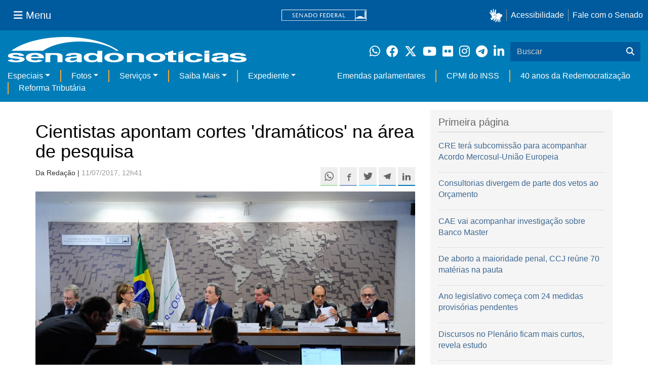

--- FILE ---
content_type: text/html;charset=utf-8
request_url: https://www12.senado.leg.br/noticias/materias/2017/07/11/cientistas-apontam-cortes-dramaticos-na-area-de-pesquisa
body_size: 57054
content:



<!DOCTYPE html>

<html lang="pt-br">

<head>
    
        <link rel="canonical" href="https://www12.senado.leg.br/noticias/materias/2017/07/11/cientistas-apontam-cortes-dramaticos-na-area-de-pesquisa" />
    <meta charset="utf-8">
    <meta http-equiv="X-UA-Compatible" content="IE=edge">
    <meta name="keywords" content="Ministério do Planejamento e Orçamento, Telecomunicações, Fundo de Universalização dos Serviços de Telecomunicações (Fust), Ciência e Tecnologia, PT, Orçamento, Pesquisa científica, Professores, PSD">
    
    <meta property="og:locale" content="pt_BR" />
    <meta property="og:site_name" content="Senado Federal" />
    <!-- HTML5 shim and Respond.js IE8 support of HTML5 elements and media queries -->
    <!--[if lt IE 9]>
      <script src="https://oss.maxcdn.com/libs/html5shiv/3.7.0/html5shiv.js"></script>
      <script src="https://oss.maxcdn.com/libs/respond.js/1.3.0/respond.min.js"></script>
    <![endif]-->

    
    <meta property="og:title" content="Cientistas apontam cortes 'dramáticos' na área de pesquisa"/>
    <meta name="description" property="og:description" content="Membros da comunidade científica brasileira traçaram nesta terça-feira (11) um quadro sombrio da situação da pesquisa científica no Brasil, em audiência pública interativa na Comissão de Ciência, Tecnologia, Inovação, Comunicação e Informática (CCT). O corte orçamentário de 44% no Ministério da Ciência, Tecnologia, Inovações e Comunicações em 2017 gerou &quot;uma situação dramática&quot;, na expressão do secretário-executivo da pasta, Elton Santa Fé Zacarias."/>
    <meta property="og:url" content="https://www12.senado.leg.br/noticias/materias/2017/07/11/cientistas-apontam-cortes-dramaticos-na-area-de-pesquisa"/>
    <meta property="og:type" content="article"/>
    <meta property="article:publisher" content="150311598318037"/>
    <meta property="article:modified_time" content="2018-03-01T15:02:01-03:00"/>
    <meta name="sf_data" property="article:published_time" content="2017-07-11T12:41:55-03:00"/>
    <meta name="twitter:card" content="summary_large_image"/>
    <meta name="twitter:title" content="Cientistas apontam cortes 'dramáticos' na área de pesquisa"/>
    <meta name="twitter:description" content="Membros da comunidade científica brasileira traçaram nesta terça-feira (11) um quadro sombrio da situação da pesquisa científica no Brasil, em audiência pública interativa na Comissão de Ciência, Tecnologia, Inovação, Comunicação e Informática (CCT). O corte orçamentário de 44% no Ministério da Ciência, Tecnologia, Inovações e Comunicações em 2017 gerou &quot;uma situação dramática&quot;, na expressão do secretário-executivo da pasta, Elton Santa Fé Zacarias."/>
    <meta name="sf_indexacao" property="article:tag" content="Ministério do Planejamento e Orçamento"/>
    <meta name="sf_indexacao" property="article:tag" content="Telecomunicações"/>
    <meta name="sf_indexacao" property="article:tag" content="Fundo de Universalização dos Serviços de Telecomunicações (Fust)"/>
    <meta name="sf_indexacao" property="article:tag" content="Ciência e Tecnologia"/>
    <meta name="sf_indexacao" property="article:tag" content="PT"/>
    <meta name="sf_indexacao" property="article:tag" content="Orçamento"/>
    <meta name="sf_indexacao" property="article:tag" content="Pesquisa científica"/>
    <meta name="sf_indexacao" property="article:tag" content="Professores"/>
    <meta name="sf_indexacao" property="article:tag" content="PSD"/>
    <meta property="og:image" content="https://www12.senado.leg.br/noticias/materias/2017/07/11/cientistas-apontam-cortes-dramaticos-na-area-de-pesquisa/20170711_00027pf.jpg"/>
    <meta name="twitter:image" content="https://www12.senado.leg.br/noticias/materias/2017/07/11/cientistas-apontam-cortes-dramaticos-na-area-de-pesquisa/20170711_00027pf.jpg"/>

<meta content="summary" name="twitter:card" />
<meta content="Senado Notícias" property="og:site_name" />
<meta content="Cientistas apontam cortes &amp;#x27;dramáticos&amp;#x27; na área de pesquisa" property="og:title" />
<meta content="website" property="og:type" />
<meta content="" property="og:description" />
<meta content="https://www12.senado.leg.br/noticias/materias/2017/07/11/cientistas-apontam-cortes-dramaticos-na-area-de-pesquisa" property="og:url" />
<meta content="https://www12.senado.leg.br/noticias/logo.png" property="og:image" />
<meta content="image/png" property="og:image:type" />

<title>Cientistas apontam cortes &#x27;dramáticos&#x27; na área de pesquisa &mdash; Senado Notícias</title>

<meta name="viewport" content="width=device-width, initial-scale=1.0">

        
        
        
        <style>
            @media print {
                /* Oculta menus, barras e elementos administrativos */
                #redesSociais, #linha1-colunadireita, #linhaZ, #barra-edicao, #navbarRodape, #menu-comando, #navbarSenado ul,
                .topicos, .alo-senado, .edit-overlay, #portal-personaltools, #portal-globalnav, #edit-zone,
                #portal-toolbar, .sf-wrapper, .contentHistory, #boxRodapeMateria, .ps-list {
                    display: none !important;
                    visibility: hidden !important;
                }

                #materia,
                .conteudo-materia {
                    display: flex !important;
                    flex-direction: column !important;
                }

                /* Box lateral alinhado com imagem e texto */
                #boxLateralMateria {
                    margin-left: 90px !important;
                    margin-right: 90px !important;
                    max-width: 100% !important;
                    page-break-inside: avoid !important;
                    order: 5 !important;
                    margin-top: 15px !important;
                }

                /* Remove classes responsivas que interferem na impressão */
                #boxLateralMateria.col-md-3,
                #boxLateralMateria.hidden-xs,
                #boxLateralMateria.hidden-sm {
                    display: block !important;
                }

                /* Alinha os elementos principais */
                #materia > h1,
                #materia > p,
                #textoMateria {
                    margin-left: auto !important;
                    margin-right: auto !important;
                    padding-left: 15px !important;
                    padding-right: 15px !important;
                    max-width: 900px;
                }

                /* Centralização da imagem do carousel e das captions  */
                .carousel-materia,
                #carrosselFotos {
                    margin-left: auto !important;
                    margin-right: auto !important;
                    max-width: 900px !important;
                    padding-left: 15px !important;
                    padding-right: 15px !important;
                }

                /* Descrição */
                .caption-descricao,
                .ps-current {
                    text-align: justify !important;
                    font-size: 1rem !important;
                    color: #FFF !important;
                    max-width: 900px !important;
                    width: 100% !important;
                    box-sizing: border-box !important;

                    -webkit-print-color-adjust: exact !important; /* Chrome / Safari */
                    print-color-adjust: exact !important;         /* Firefox / Edge */
                }

                /* Créditos */
                .caption-credito,
                .ps-caption {
                    margin-left: auto !important;
                    margin-right: auto !important;
                    max-width: 900px !important;
                    text-align: right !important;
                    font-size: 1rem !important;
                    color: #FFF !important;
                    background: rgb(0 0 0 / 50%) !important;

                }
            }
        </style>
    

    
<script>PORTAL_URL = 'https://www12.senado.leg.br/noticias/noticias';</script>


  

    

    

    <script type="text/javascript" src="https://www12.senado.leg.br/noticias/noticias/++plone++production/++unique++2025-12-18T12:07:18.374416/default.js" data-bundle="production"></script>

    

    

  

  

    

    

    <script type="text/javascript" src="https://www12.senado.leg.br/noticias/noticias/++plone++senado_noticias/++unique++2025-12-30%2010%3A24%3A26/bundles/senado_noticias-bundle.min.js" data-bundle="senado_noticias-js-bundle"></script>

    

    

  

  

    

    

    <script type="text/javascript" src="https://www12.senado.leg.br/noticias/noticias/++plone++senado_datetimepicker/++unique++2025-12-30%2010%3A24%3A22/bundles/datetimepicker.min.js" data-bundle="senado_datetimepicker-js-bundle"></script>

    

    

  

  

    

    

    <script type="text/javascript" src="https://www12.senado.leg.br/noticias/noticias/++plone++senado_widgets/++unique++2025-12-30%2010%3A24%3A26/bundles/senado_widgets.min.js" data-bundle="senado_widgets-js-bundle"></script>

    

    

  

  

    

    

    <script type="text/javascript" src="https://www12.senado.leg.br/noticias/noticias/++plone++static/++unique++2024-05-04%2010%3A02%3A26.370688/formwidget.autocomplete.min.js" data-bundle="formwidget-autocomplete"></script>

    

    

  

  

    

    

    <script type="text/javascript" src="https://www12.senado.leg.br/noticias/noticias/++plone++senado_noticias/++unique++2025-12-30%2010%3A24%3A26/bundles/senado_noticias_essencial-bundle.min.js" data-bundle="senado_noticias_essencial-bundle"></script>

    

    

  

  

    

    

    <script type="text/javascript" src="https://www12.senado.leg.br/noticias/noticias/++plone++senado_formwidget_textocomcontadordecaracteres/++unique++2025-12-30%2010%3A24%3A23/bundles/senado_formwidget_textocomcontadordecaracteres.min.js" data-bundle="senado_formwidget_textocomcontadordecaracteres-js-bundle"></script>

    

    

  


    
        <script type="text/javascript" src="https://www12.senado.leg.br/noticias/++plone++senado_noticias/audiojs/audio.min.js"></script>
        <script type="text/javascript" src="https://www12.senado.leg.br/noticias/++plone++senado_noticias/audiojs/audiojs-doc-ready.js"></script>
    

    <link rel="stylesheet" type="text/css" href="https://cdnjs.cloudflare.com/ajax/libs/font-awesome/4.7.0/css/font-awesome.min.css" />

    
    <link rel="apple-touch-icon" sizes="180x180" href="https://www12.senado.leg.br/noticias/++plone++senado_noticias/favicon/apple-touch-icon.png?v=697oma3x8q"/>
    <link rel="icon" type="image/png" sizes="32x32" href="https://www12.senado.leg.br/noticias/++plone++senado_noticias/favicon/favicon-32x32.png?v=697oma3x8q"/>
    <link rel="icon" type="image/png" sizes="16x16" href="https://www12.senado.leg.br/noticias/++plone++senado_noticias/favicon/favicon-16x16.png?v=697oma3x8q"/>
    <link rel="manifest" href="https://www12.senado.leg.br/noticias/++plone++senado_noticias/favicon/manifest.json?v=697oma3x8q"/>
    <link rel="mask-icon" color="#00305c" href="https://www12.senado.leg.br/noticias/++plone++senado_noticias/favicon/safari-pinned-tab.svg?v=697oma3x8q"/>
    <link rel="shortcut icon" href="https://www12.senado.leg.br/noticias/++plone++senado_noticias/favicon/favicon.ico?v=697oma3x8q"/>
    <meta name="apple-mobile-web-app-title" content="Senado Federal"/>
    <meta name="application-name" content="Senado Federal"/>
    <meta name="msapplication-config" content="https://www12.senado.leg.br/noticias/++plone++senado_noticias/favicon/browserconfig.xml?v=697oma3x8q"/>
    <meta name="theme-color" content="#00305c"/>


    <link rel="search" href="https://www12.senado.leg.br/noticias/busca" title="Buscar neste site" />







<link rel="stylesheet" href="https://www12.senado.leg.br/noticias/noticias/++plone++production/++unique++2025-12-18T12:07:18.374416/default.css" data-bundle="production" /><link rel="stylesheet" href="https://www12.senado.leg.br/noticias/noticias/++plone++static/++unique++2025-11-27%2020%3A39%3A16/plone-glyphicons-compiled.css" data-bundle="plone-glyphicons" /><link rel="stylesheet" href="https://www12.senado.leg.br/noticias/noticias/++plone++senado_datetimepicker/++unique++2025-12-30%2010%3A24%3A22/bundles/datetimepicker.min.css" data-bundle="senado_datetimepicker-css-bundle" /><link rel="stylesheet" href="https://www12.senado.leg.br/noticias/noticias/++plone++senado_widgets/++unique++2025-12-30%2010%3A24%3A26/bundles/senado_widgets.min.css" data-bundle="senado_widgets-css-bundle" /><link rel="stylesheet" href="https://www12.senado.leg.br/noticias/noticias/++plone++static/++unique++2025-11-27%2020%3A39%3A16/plone-fontello-compiled.css" data-bundle="plone-fontello" /><link rel="stylesheet" href="https://www12.senado.leg.br/noticias/noticias/++plone++senado_noticias/++unique++2025-12-30%2010%3A24%3A26/bundles/senado_noticias-css-bundle.min.css" data-bundle="senado_noticias-css-bundle" /><link rel="stylesheet" href="https://www12.senado.leg.br/noticias/noticias/++plone++static/++unique++2024-05-04%2010%3A02%3A26.370688/formwidget.autocomplete.min.css" data-bundle="formwidget-autocomplete" /><link rel="stylesheet" href="https://www12.senado.leg.br/noticias/noticias/++plone++senado_noticias/++unique++2025-12-30%2010%3A24%3A26/bundles/senado_noticias_essencial-bundle.min.css" data-bundle="senado_noticias_essencial-bundle" />


    <meta name="viewport" content="width=device-width, initial-scale=1.0, minimum-scale=1.0" />
    <meta name="description" content="Portal de Notícias do Senado Federal: matérias, entrevistas e informações oficiais sobre a atividade legislativa." />

    
    <script async="async" src="https://www.googletagmanager.com/gtag/js?id=G-CW3ZH25XMK"></script>
    <script>
        window.dataLayer = window.dataLayer || [];
        function gtag(){dataLayer.push(arguments);}
        gtag('js', new Date());
        gtag('config', 'G-19XVN78DZV');
        gtag('config', 'G-CW3ZH25XMK');
    </script>
    
    

    
</head>

<body id="sfcss" data-i18ncatalogurl="https://www12.senado.leg.br/noticias/plonejsi18n" data-view-url="https://www12.senado.leg.br/noticias/materias/2017/07/11/cientistas-apontam-cortes-dramaticos-na-area-de-pesquisa" data-portal-url="https://www12.senado.leg.br/noticias" data-pat-pickadate="{&quot;selectYears&quot;: 200}" data-base-url="https://www12.senado.leg.br/noticias/materias/2017/07/11/cientistas-apontam-cortes-dramaticos-na-area-de-pesquisa" class="frontend icons-on portaltype-noticias-materia section-materias site-noticias-2 subsection-2017 subsection-2017-07 subsection-2017-07-11 template-view thumbs-on userrole-anonymous viewpermission-view">

    
    

    <a id="ancora-irconteudoprincipal" class="sr-only" href="#conteudoPrincipal">Ir para conteúdo principal</a>

    
        
        
    
    

    <div class="sf-wrapper">
        <div class="js-sidebar-mountpoint" data-url="/hpsenado/wssidebar.json"></div>
    </div>
    
<div class="sf-wrapper">
    <nav class="Triad navbar_global">
        <div>
            <button class="btn btn-lg btn-secondary js-sidebar-action" id="jstoggle" type="button" aria-label="Menu Senado">
                <i class="fas fa-bars"></i>
                <span class="u-hideLower title-n"> Menu</span>
            </button>
        </div>
        <div>
            <a class="navbar_global-brand" href="https://www.senado.leg.br" title="Senado Federal">
                <img src="https://www.senado.leg.br/noticias/essencial/images/senado.svg" alt="Title">
            </a>
        </div>
        <div>
            <div class="Rail Rail--fenced u-hideLower">
                <a class="js-vlibras" role="button" title="Acessibilidade">
                    <img src="https://www.senado.leg.br/noticias/essencial/images/hands.svg" width="25px" height="27px" alt="Acessibilidade">
                </a>
                <a class="link link-deep" href="https://www12.senado.leg.br/institucional/responsabilidade-social/acessibilidade">Acessibilidade</a>
                <a class="link link-deep" href="http://www12.senado.gov.br/institucional/falecomosenado">Fale com o Senado</a>
            </div>
            <a class="btn btn-lg btn-secondary u-hideUpper" href="http://www12.senado.gov.br/institucional/falecomosenado" arial-label="Fale com o Senado">
                <i class="fas fa-phone"></i>
                <span class="sr-only">Fale com o Senado</span>
            </a>
        </div>
    </nav>
</div>

    
        
<div class="sf-wrapper">
    <div class="menu-local">
        <div class="pt-2">
            <a class="nav_control-title" href="/noticias" title="Senado Notícias">
                <img class="img-fluid" src="/noticias/++plone++senado_noticias/img/logo_branca.svg" alt="Senado Notícias" height="auto" width="100%">
            </a>
        </div>
        <button class="btn_control-res btn btn-tertiary btn-lg" type="button" data-toggle="collapse.se" data-target="#menu-local__form" aria-controls="menu-local__form" aria-expanded="false" aria-label="Exibe busca">
            <i class="fas fa-search" aria-hidden="true"></i>
            <span class="sr-only">Buscar</span>
        </button>
        <div class="menu-local__social">
            <a class="link link-deep--whatsapp" href="https://www12.senado.leg.br/noticias/whatsapp" target="_blank" title="WhatsApp">
                <i class="fab fa-whatsapp" aria-hidden="true"></i>
                <span class="sr-only">Clique para receber notícias do Senado em seu Whatsapp</span>
            </a>
            <a class="link link-deep--facebook" href="http://www.facebook.com/senadofederal" target="_blank" title="Facebook">
                <i class="fab fa-facebook" aria-hidden="true"></i>
                <span class="sr-only">Facebook do Senado Federal</span>
            </a>
            <a class="link link-deep--twitter" href="https://twitter.com/senadofederal" target="_blank" title="Twitter">
                <i class="fab fa-x-twitter" aria-hidden="true"></i>
                <span class="sr-only">Twitter do Senado Federal</span>
            </a>
            <a class="link link-deep--youtube" href="http://www.youtube.com/user/TVSenadoOficial" target="_blank" title="YouTube">
                <i class="fab fa-youtube" aria-hidden="true"></i>
                <span class="sr-only">Canal Youtube da TV Senado</span>
            </a>
            <a class="link link-deep--flickr" href="http://www.flickr.com/agenciasenado" target="_blank" title="Flickr">
                <i class="fab fa-flickr" aria-hidden="true"></i>
                <span class="sr-only">Flickr da Agência Senado</span>
            </a>
            <a class="link link-deep--instagram" href="http://instagram.com/senadofederal" target="_blank" title="Instagram">
                <i class="fab fa-instagram" aria-hidden="true"></i>
                <span class="sr-only">Instagram do Senado Federal</span>
            </a>
            <a class="link link-deep--telegram" href="https://t.me/SenadoNoTelegram" target="_blank" title="Telegram">
                <i class="fab fa-telegram-plane" aria-hidden="true"></i>
                <span class="sr-only">Senado Federal no Telegram</span>
            </a>
            <a class="link link-deep--linkedin" href="https://www.linkedin.com/company/senadofederal/" target="_blank" title="Linkedin">
                <i class="fab fa-linkedin-in" aria-hidden="true"></i>
                <span class="sr-only">Linkedin do Senado Federal</span>
            </a>
        </div>
        <form class="menu-local__form collapse" id="menu-local__form" action="https://www12.senado.leg.br/noticias/busca">
            <div class="search-wrapper">
                <label for="input-buscar" class="sr-only">Buscar</label>
                <input class="form-control search-out" type="search" placeholder="Buscar" name="SearchableText" id="input-buscar">
                <button class="search-btn" type="submit" aria-label="Buscar">
                    <i class="fas fa-search" aria-hidden="true"></i>
                    <span class="sr-only">Buscar</span>
                </button>
            </div>
        </form>
    </div>
    <nav class="navbar navbar_control navbar-expand-lg navbar--sf">
        <button class="navbar-toggler navbar-toggler--sf" type="button" data-toggle="collapse.se" data-target="#js-navbar-dropdown" aria-controls="js-navbar-dropdown" aria-expanded="false" aria-label="Menu Desta Seção">
            <div class="btn btn-secondary">
                <i class="fas fa-bars"></i>
            </div>
            <div class="ml-2">MENU DESTA SEÇÃO</div>
        </button>
        <div class="collapse navbar-collapse-se" id="js-navbar-dropdown">
            <ul class="navbar-nav navbar-nav--sf">
                <li class="nav-item dropdown"><a class="link link--nav dropdown-toggle" id="js-menu-2" href="#" data-toggle="dropdown.se" aria-haspopup="true" aria-expanded="false">Especiais</a>
                    <div class="dropdown-menu dropdown-menu--sf" aria-labelledby="js-menu-2">
                        <a class="dropdown-item" href="/noticias/infomaterias">Reportagens</a>
                        <a class="dropdown-item" href="/noticias/especiais/arquivo-s">Arquivo S</a>
                        <a class="dropdown-item" href="/noticias/infomaterias/ultimas_webstories">Web Stories</a>
                        <a class="dropdown-item" href="/noticias/ao-vivo">Grandes coberturas</a>
                        <a class="dropdown-item" href="/noticias/acervo-historico">Acervo</a>
                    </div>
                </li>
                <li class="nav-item dropdown"><a class="link link--nav dropdown-toggle" id="js-menu-3" href="#" data-toggle="dropdown.se" aria-haspopup="true" aria-expanded="false">Fotos</a>
                    <div class="dropdown-menu dropdown-menu--sf" aria-labelledby="js-menu-3">
                        <a class="dropdown-item" href="http://www12.senado.leg.br/fotos">Banco de imagens</a>
                        <a class="dropdown-item" href="/noticias/galerias">Galerias</a>
                    </div>
                </li>
                <li class="nav-item dropdown"><a class="link link--nav dropdown-toggle" id="js-menu-4" href="#" data-toggle="dropdown.se" aria-haspopup="true" aria-expanded="false">Serviços</a>
                    <div class="dropdown-menu dropdown-menu--sf" aria-labelledby="js-menu-4">
                        <a class="dropdown-item" href="https://www12.senado.leg.br/multimidia">Senado Multimídia</a>
                        <a class="dropdown-item js-sfn-offer" href="#">Notificações</a>
                        <a class="dropdown-item" href="/noticias/newsletter">Newsletter</a>
                    </div>
                </li>
                <li class="nav-item dropdown"><a class="link link--nav dropdown-toggle" id="js-menu-5" href="#" data-toggle="dropdown.se" aria-haspopup="true" aria-expanded="false">Saiba Mais</a>
                    <div class="dropdown-menu dropdown-menu--sf" aria-labelledby="js-menu-5">
                        <a class="dropdown-item" href="/noticias/glossario-legislativo">Glossário</a>
                        <a class="dropdown-item" href="/noticias/entenda-o-assunto">Entenda o assunto</a>
                        <a class="dropdown-item" href="/manualdecomunicacao">Manual de Comunicação</a>
                        <a class="dropdown-item" href="/noticias/constituicoes">Constituições</a>
                    </div>
                </li>
                <li class="nav-item dropdown"><a class="link link--nav dropdown-toggle" id="js-menu-6" href="#" data-toggle="dropdown.se" aria-haspopup="true" aria-expanded="false">Expediente</a>
                    <div class="dropdown-menu dropdown-menu--sf" aria-labelledby="js-menu-6">
                        <a class="dropdown-item" href="/noticias/quem-somos">Quem somos</a>
                        <a class="dropdown-item" href="/noticias/fale-conosco">Fale com a gente</a>
                        <a class="dropdown-item" href="/noticias/politica-de-uso">Política de uso</a>
                        <a class="dropdown-item" href="/noticias/politica-de-uso-das-redes-sociais">Política de uso para redes sociais</a>
                    </div>
                </li>
                <li class="nav-spacer"></li>
                <li class="nav-item">
                    <a class="link link--nav" href="/noticias/destaques/emendas-parlamentares">Emendas parlamentares</a>
                </li>
                <li class="nav-item">
                    <a class="link link--nav" href="/noticias/destaques/cpmi-do-inss">CPMI do INSS</a>
                </li>
                <li class="nav-item">
                    <a class="link link--nav" href="/noticias/destaques/40-anos-da-redemocratizacao">40 anos da Redemocratização</a>
                </li>
                <li class="nav-item">
                    <a class="link link--nav" href="/noticias/destaques/reforma-tributaria">Reforma Tributária</a>
                </li>
            </ul>
        </div>
    </nav>
</div>

    


    
    
    
        

        
    
    
    

    
    
    
    

    
    <div id="conteudoPrincipal" class="container" role="main">
        <!-- início bannner-->
        
        
        <!-- fim bannner-->
        
  


        <span id="social-tags-body" style="display: none" itemscope itemtype="http://schema.org/WebPage">
  <span itemprop="name">Cientistas apontam cortes &amp;#x27;dramáticos&amp;#x27; na área de pesquisa</span>
  <span itemprop="description"></span>
  <span itemprop="url">https://www12.senado.leg.br/noticias/materias/2017/07/11/cientistas-apontam-cortes-dramaticos-na-area-de-pesquisa</span>
  <span itemprop="image">https://www12.senado.leg.br/noticias/logo.png</span>
</span>



        

        
        <div class="row" id="linha1">

            
                
                    
                        

                        

                        <div class="col-sm-7 col-md-8">
                        
        <div id="materia" >
            <h1>Cientistas apontam cortes 'dramáticos' na área de pesquisa</h1>
            

        <div class="SocialBar SocialBar--right">
            
    <p class="js-socialbar l-fork u-noPrint">
        <a class="btn / ShareIcon ShareIcon--whatsapp" data-action="share/whatsapp/share" href="whatsapp://send?text=Cientistas%20apontam%20cortes%20%27dram%C3%A1ticos%27%20na%20%C3%A1rea%20de%20pesquisa%0A%0Ahttps%3A%2F%2Fwww12.senado.leg.br%2Fnoticias%2Fmaterias%2F2017%2F07%2F11%2Fcientistas-apontam-cortes-dramaticos-na-area-de-pesquisa%3Futm_medium%3Dshare-button%26utm_source%3Dwhatsapp">
            <span class="sr-only">Compartilhe este conteúdo no Whatsapp</span>
        </a>
        <a class="btn / ShareIcon ShareIcon--facebook / js-popup" target="_blank" href="https://facebook.com/sharer.php?u=https%3A%2F%2Fwww12.senado.leg.br%2Fnoticias%2Fmaterias%2F2017%2F07%2F11%2Fcientistas-apontam-cortes-dramaticos-na-area-de-pesquisa%3Futm_medium%3Dshare-button%26utm_source%3Dfacebook">
            <span class="sr-only">Compartilhe este conteúdo no Facebook</span>
        </a>
        <a class="btn / ShareIcon ShareIcon--twitter / js-popup" target="_blank" href="https://twitter.com/share?url=https%3A%2F%2Fwww12.senado.leg.br%2Fnoticias%2Fmaterias%2F2017%2F07%2F11%2Fcientistas-apontam-cortes-dramaticos-na-area-de-pesquisa%3Futm_medium%3Dshare-button%26utm_source%3Dtwitter&amp;text=Cientistas%20apontam%20cortes%20%27dram%C3%A1ticos%27%20na%20%C3%A1rea%20de%20pesquisa">
            <span class="sr-only">Compartilhe este conteúdo no Twitter</span>
        </a>
        <a class="btn / ShareIcon ShareIcon--telegram / js-popup" target="_blank" data-height="550" href="https://telegram.me/share/url?url=https%3A%2F%2Fwww12.senado.leg.br%2Fnoticias%2Fmaterias%2F2017%2F07%2F11%2Fcientistas-apontam-cortes-dramaticos-na-area-de-pesquisa%3Futm_medium%3Dshare-button%26utm_source%3Dtelegram">
            <span class="sr-only">Compartilhe este conteúdo no Telegram</span>
        </a>
        <a class="btn / ShareIcon ShareIcon--linkedin / js-popup" target="_blank" data-height="550" href="https://www.linkedin.com/shareArticle?mini=true&amp;url=https%3A%2F%2Fwww12.senado.leg.br%2Fnoticias%2Fmaterias%2F2017%2F07%2F11%2Fcientistas-apontam-cortes-dramaticos-na-area-de-pesquisa%3Futm_medium%3Dshare-button%26utm_source%3Dlinkedin">
            <span class="sr-only">Compartilhe este conteúdo no Linkedin</span>
        </a>
    </p>

        </div>

        <p>
            <small>
                Da Redação | 
                <span class="text-muted">11/07/2017, 12h41</span>
                
            </small>
        </p>

    
            <div class="clearfix"></div>
            
                <div class="carousel-materia slide" id="carrosselFotos">
                    <ul class="pgwSlideshow list-unstyled">
                        
                            <li>
                                <a></a>
                                
                                <img class="fonteslide img-responsive" src="/noticias/materias/2017/07/11/cientistas-apontam-cortes-dramaticos-na-area-de-pesquisa/20170711_00027pf.jpg/mural/imagem_materia" legenda="" credito="Pedro França/Agência Senado">
                            </li>
                        
                    </ul>
                </div>
            
            <div id="boxLateralMateria" class="col-md-3 hidden-xs hidden-sm u-noPrint" style="padding-left: 0">
                <!-- Placeholder do box lateral -->
            </div>
            <div id="textoMateria">
                <p style="text-align: left; ">Membros da comunidade científica brasileira traçaram nesta terça-feira (11) um quadro sombrio da situação da pesquisa científica no Brasil, em audiência pública interativa na Comissão de Ciência, Tecnologia, Inovação, Comunicação e Informática (CCT). O corte orçamentário de 44% no Ministério da Ciência, Tecnologia, Inovações e Comunicações em 2017 gerou "uma situação dramática", na expressão do secretário-executivo da pasta, Elton Santa Fé Zacarias.</p>
<p style="text-align: left; ">"O ministro [Gilberto] Kassab tem obtido pontualmente alguma compreensão do Ministério do Planejamento", disse Zacarias, citando alguns casos de liberação emergencial de recursos para a ciência. "Mas nunca vi uma situação dessas", reconheceu o secretário-executivo, à frente do ministério em razão de viagem de Kassab a Portugal.</p>
<p style="text-align: left; ">A audiência, convocada por requerimento do senador Jorge Viana (PT-AC), discutiu maneiras de convencer o Congresso a incluir ciência, tecnologia e inovação nas exceções ao teto de gastos previstas na Emenda Constitucional 95, promulgada no ano passado. A partir de 2018, os gastos federais só poderão aumentar de acordo com a inflação. As áreas de educação e saúde ficaram de fora desse limite. "Será que a área de ciência e tecnologia não merece um tratamento diferenciado? Acho que ela tem que ser uma das escolhas do país", disse Viana.</p>
<p style="text-align: left; ">Os participantes da audiência disseram temer que a situação se agrave em 2018, quando serão usados como parâmetro os valores gastos este ano. Para eles, os cortes em pesquisa e desenvolvimento são um erro estratégico. "Ciência, tecnologia, inovação e educação não são gastos", disse Helena Nader, presidente da Sociedade Brasileira para o Progresso da Ciência (SBPC). "São investimentos. Não é que sejam melhores que outras pastas, mas são estratégicas e no longo prazo vão permitir ao país sair da crise."</p>
<p style="text-align: left; ">Segundo Álvaro Toubes Prata, secretário de Desenvolvimento Tecnológico e Inovação do Ministério de Ciência e Tecnologia, o Brasil investe cerca de 1,2% do produto interno bruto (PIB) em ciência e tecnologia, índice considerado baixo para os padrões internacionais. "E certamente com as restrições orçamentárias esse número vai baixar", previu. O presidente da Academia Brasileira de Ciências, Luiz Davidovich, apresentou números que dão uma dimensão do corte. Segundo ele, o orçamento deste ano para ciência e tecnologia (excluindo a área de comunicação) é de aproximadamente R$ 2,5 bilhões, contra R$ 6 bilhões em 2005 e mais de R$ 9 bilhões em 2010, em valores corrigidos pela inflação. "O orçamento atual é quase um quarto do de 2010. Essa é a razão pela qual laboratórios estão fechando em vários estados da federação. O que estou dizendo aqui é quase um grito de alerta."</p>
<p style="text-align: left; ">Davidovich qualificou de "pedalada" o desvio de recursos dos fundos voltados para financiar a pesquisa. O presidente da CCT, senador Otto Alencar (PSD-BA), concordou e lembrou que apresentou projeto de lei (<a class="external-link" href="http://www25.senado.leg.br/web/atividade/materias/-/materia/128943">PLS 125/2017</a>) para impedir que valores do Fundo de Universalização dos Serviços de Telecomunicações (Fust) e do Fundo para o Desenvolvimento Tecnológico das Telecomunicações (FUNTTEL) sejam desviados para a redução do deficit orçamentário federal. "A crise pode mudar em dois, três, oito dias. O que não pode mudar é a política de investimento em ciência e tecnologia", disse Otto.</p>
<p style="text-align: left; ">Fernando Peregrino, presidente do Conselho Nacional das Fundações de Apoio às Instituições de Ensino Superior e Pesquisa Científica e Tecnológica (Confies), deu exemplos de consequências dos cortes, como 300 professores da Universidade Estadual do Norte Fluminense que, segundo ele, estão sem pagamento há quatro meses. "A comunidade científica tem que deixar de ser corporativa. Tem que discutir onde está o dinheiro do país. E nós temos a capacidade intelectual de descobrir isso", afirmou. Peregrino propôs a criação de um grupo de trabalho para "esquadrinhar o Orçamento".</p>
<p style="text-align: left; ">"Essa ideologia da austeridade fiscal é uma loucura completa. Esses ditos economistas dizem que nós temos que cortar mais. O nome disso é ignorância", disse o senador Lindbergh Farias (PT-RJ). Para o colega Waldemir Moka (PMDB-MS), "nós temos que estar unidos", independente das posições partidárias. Presente à audiência, o deputado federal Celso Pansera (PMDB-RJ), ex-ministro da Ciência, pediu que a área "não fique sujeita às intempéries de quem estiver no governo".</p>
                <p class="text-muted"><small>Agência Senado (Reprodução autorizada mediante citação da Agência Senado)</small></p>
            </div>
            <div id="boxRodapeMateria" class="visible-sm visible-md visible-xs">
               <aside role="complementary">
                    <div class="saiba-mais">
                        <div class="painel painel-base painel-links">
                            
                                <div class="painel-cabecalho">
                                    <h4>Saiba mais</h4>
                                </div>
                                <div class="painel-corpo">
                                    <ul class="list-unstyled">
                                        
                                            <li>
                                                <span class="glyphicon glyphicon-volume-up"></span>
                                                <a href="http://www12.senado.leg.br/noticias/audios/2017/07/situacao-da-ciencia-brasileira-e-corte-orcamentario-sao-debatidos-na-cct" target="_self"> Situação da ciência brasileira e corte orçamentário são debatidos na CCT</a>
                                                
                                                
                                                
                                            </li>
                                        
                                    </ul>
                                </div>
                            
                            
                                <div class="painel-cabecalho">
                                    <h4>Proposições legislativas</h4>
                                </div>
                                <div class="painel-corpo">
                                    <ul class="list-unstyled">
                                        <li>
                                            
                                                <a target="_blank" href="http://www25.senado.leg.br/web/atividade/materias/-/materia/128943">
                                                    PLS 125/2017
                                                </a>
                                            
                                        </li>
                                    </ul>
                                </div>
                            
                        </div>
                    </div>
                </aside>
            </div>
            
        <div class="topicos">
            <p>
                <small class="text-muted">MAIS NOTÍCIAS SOBRE: </small><br>
                <div style="margin-bottom: 0.5em">
                    <span class="label label-default tagsize"><a href="https://www12.senado.leg.br/noticias/tags/Comiss%C3%A3o%20de%20Ci%C3%AAncia%20e%20Tecnologia%20%28CCT%29">Comissão de Ciência e Tecnologia (CCT)</a></span>
                </div>
                <div style="margin-bottom: 0.5em">
                    <span class="label label-default tagsize"><a href="https://www12.senado.leg.br/noticias/tags/Senador%20Jorge%20Viana">Senador Jorge Viana</a></span>
                    <span class="label label-default tagsize"><a href="https://www12.senado.leg.br/noticias/tags/Senador%20Otto%20Alencar">Senador Otto Alencar</a></span>
                    <span class="label label-default tagsize"><a href="https://www12.senado.leg.br/noticias/tags/Senador%20Lindbergh%20Farias">Senador Lindbergh Farias</a></span>
                </div>
                <div style="margin-bottom: 0.5em">
                    <span class="label label-default tagsize"><a href="https://www12.senado.leg.br/noticias/tags/Minist%C3%A9rio%20do%20Planejamento%20e%20Or%C3%A7amento">Ministério do Planejamento e Orçamento</a></span>
                    <span class="label label-default tagsize"><a href="https://www12.senado.leg.br/noticias/tags/Telecomunica%C3%A7%C3%B5es">Telecomunicações</a></span>
                    <span class="label label-default tagsize"><a href="https://www12.senado.leg.br/noticias/tags/Fundo%20de%20Universaliza%C3%A7%C3%A3o%20dos%20Servi%C3%A7os%20de%20Telecomunica%C3%A7%C3%B5es%20%28Fust%29">Fundo de Universalização dos Serviços de Telecomunicações (Fust)</a></span>
                    <span class="label label-default tagsize"><a href="https://www12.senado.leg.br/noticias/tags/Ci%C3%AAncia%20e%20Tecnologia">Ciência e Tecnologia</a></span>
                    <span class="label label-default tagsize"><a href="https://www12.senado.leg.br/noticias/tags/PT">PT</a></span>
                    <span class="label label-default tagsize"><a href="https://www12.senado.leg.br/noticias/tags/Or%C3%A7amento">Orçamento</a></span>
                    <span class="label label-default tagsize"><a href="https://www12.senado.leg.br/noticias/tags/Pesquisa%20cient%C3%ADfica">Pesquisa científica</a></span>
                    <span class="label label-default tagsize"><a href="https://www12.senado.leg.br/noticias/tags/Professores">Professores</a></span>
                    <span class="label label-default tagsize"><a href="https://www12.senado.leg.br/noticias/tags/PSD">PSD</a></span>
                </div>
            </p>
        </div>
    
            <div class="base-materia-ferramentas / u-noPrint ">
               <p>
                    <small>
                        <a href="#" onclick="window.print(); return false"><span class="glyphicon glyphicon-print"></span> IMPRIMIR</a>
                    </small>
                </p>
            </div>
            <div class="veja-tambem / u-noPrint">
                <div class="painel painel-base painel-links">
                    <div class="painel-cabecalho">
                        <h3>Veja também</h3>
                    </div>
                    <div class="painel-corpo">
                       <div class="row">
                            
                                <div class="col-md-4">
                                    <div class="thumbnail destaque-padrao">
                                        <img class="img-responsive" alt="" src="/noticias/materias/2026/01/16/analise-tecnica-do-congresso-diverge-de-parte-dos-vetos-a-lei-orcamentaria-1/20240124_00007leo.jpg/@@images/image/preview">
                                        <div class="caption">
                                            <h4><a href="/noticias/materias/2026/01/16/analise-tecnica-do-congresso-diverge-de-parte-dos-vetos-a-lei-orcamentaria-1">Análise técnica do Congresso diverge de parte dos vetos à Lei Orçamentária</a></h4>
                                        </div>
                                        
                                    </div>
                                </div>
                            
                                <div class="col-md-4">
                                    <div class="thumbnail destaque-padrao">
                                        
                                        <div class="caption">
                                            <h4><a href="/noticias/materias/2026/01/15/orcamento-2026-e-sancionado-com-previsao-de-superavit-de-rs-34-2-bi">Orçamento 2026 é sancionado com previsão de superávit de R$ 34,2 bi</a></h4>
                                        </div>
                                        <div class="divisor-horizontal-pontilhado"></div>
                                    </div>
                                
                            
                                
                                    <div class="thumbnail destaque-padrao">
                                        
                                        <div class="caption">
                                            <h4><a href="/noticias/materias/2026/01/13/sancionada-politica-de-incentivo-a-formacao-de-professor-da-educacao-basica">Sancionada política de incentivo à formação de professor da educação básica</a></h4>
                                        </div>
                                        
                                    </div>
                                </div>
                            
                                <div class="col-md-4">
                                    <div class="thumbnail destaque-padrao">
                                        
                                        <div class="caption">
                                            <h4><a href="/noticias/materias/2026/01/08/1a-medida-provisoria-do-ano-libera-r-250-mi-a-estados-prejudicados-por-chuvas">1ª medida provisória do ano libera R$ 250 mi a estados prejudicados por chuvas</a></h4>
                                        </div>
                                        <div class="divisor-horizontal-pontilhado"></div>
                                    </div>
                                
                            
                                
                                    <div class="thumbnail destaque-padrao">
                                        
                                        <div class="caption">
                                            <h4><a href="/noticias/materias/2026/01/07/nova-lei-pode-ampliar-acesso-a-internet-banda-larga">Nova lei pode ampliar acesso à internet banda larga</a></h4>
                                        </div>
                                        
                                    </div>
                                </div>
                            
                        </div>
                    </div>
                </div>
            </div>
        </div>
    
                        </div>
                    
                
            

            <div class="col-sm-5 col-md-4" id="linha1-colunadireita">
                
                
        

        <div class="Box Box--lg u-spacer--xl +cut">
            <div class="Apex Apex--cut epsilon u-spacer--xl">Primeira página</div>
            <div class="CutHere CutHere--xl">
                
                    <div class="Media">
                        

    

    
        

    

    


    

    

    

    <div class="Media-body">

        
            <a class="Manchete-titulo" href="/noticias/audios/2026/01/cre-tera-subcomissao-para-acompanhar-acordo-mercosul-uniao-europeia">

                

                <span class="titulo">CRE terá subcomissão para acompanhar Acordo Mercosul-União Europeia</span>

                
            </a>
        

        

        

        
    </div>

    

    

    


                    </div>
                
                    <div class="Media">
                        

    

    
        

    

    


    

    

    

    <div class="Media-body">

        
            <a class="Manchete-titulo" href="/noticias/materias/2026/01/16/analise-tecnica-do-congresso-diverge-de-parte-dos-vetos-a-lei-orcamentaria-1">

                

                <span class="titulo">Consultorias divergem de parte dos vetos ao Orçamento</span>

                
            </a>
        

        

        

        
    </div>

    

    

    


                    </div>
                
                    <div class="Media">
                        

    

    
        

    

    


    

    

    

    <div class="Media-body">

        
            <a class="Manchete-titulo" href="/noticias/materias/2026/01/15/cae-cria-grupo-para-acompanhar-investigacoes-sobre-o-banco-master">

                

                <span class="titulo">CAE vai acompanhar investigação sobre Banco Master</span>

                
            </a>
        

        

        

        
    </div>

    

    

    


                    </div>
                
                    <div class="Media">
                        

    

    
        

    

    


    

    

    

    <div class="Media-body">

        
            <a class="Manchete-titulo" href="/noticias/materias/2026/01/16/de-aborto-a-maioridade-penal-ccj-reune-70-materias-prontas-para-pauta">

                

                <span class="titulo">De aborto a maioridade penal, CCJ reúne 70 matérias na pauta</span>

                
            </a>
        

        

        

        
    </div>

    

    

    


                    </div>
                
                    <div class="Media">
                        

    

    
        

    

    


    

    

    

    <div class="Media-body">

        
            <a class="Manchete-titulo" href="/noticias/materias/2026/01/16/ano-legislativo-comeca-com-24-medidas-provisorias-pendentes">

                

                <span class="titulo">Ano legislativo começa com 24 medidas provisórias pendentes</span>

                
            </a>
        

        

        

        
    </div>

    

    

    


                    </div>
                
                    <div class="Media">
                        

    

    
        

    

    


    

    

    

    <div class="Media-body">

        
            <a class="Manchete-titulo" href="/noticias/materias/2026/01/16/de-olho-no-publico-virtual-discursos-no-senado-ficam-mais-curtos-aponta-estudo">

                

                <span class="titulo">Discursos no Plenário ficam mais curtos, revela estudo</span>

                
            </a>
        

        

        

        
    </div>

    

    

    


                    </div>
                
                <a href="https://www12.senado.leg.br/noticias">
                    <strong>Veja mais destaques ›</strong>
                </a>
            </div>
        </div>
    
        
        <div class="Box Box--y Box--lg u-spacer--xl +apart">
            <div class="Apex Apex--default epsilon u-spacer--xl">Últimas</div>
            <div class="CutHere milli">
                <div>
                    <div class="text-muted milli">
                        16/01/2026 20h11
                    </div>
                    <a href="/noticias/materias/2026/01/16/ano-legislativo-comeca-com-24-medidas-provisorias-pendentes">Ano legislativo começa com 24 medidas provisórias pendentes</a>
                </div>
                <div>
                    <div class="text-muted milli">
                        16/01/2026 18h39
                    </div>
                    <a href="/noticias/materias/2026/01/16/de-olho-no-publico-virtual-discursos-no-senado-ficam-mais-curtos-aponta-estudo">De olho no público virtual, discursos no Senado ficam mais curtos, aponta estudo</a>
                </div>
                <div>
                    <div class="text-muted milli">
                        16/01/2026 17h50
                    </div>
                    <a href="/noticias/materias/2026/01/16/proibicao-de-pacotes-de-viagens-com-datas-flexiveis-esta-na-pauta-da-cdr">Proibição de pacotes de viagens com datas flexíveis está na pauta da CDR</a>
                </div>
                <div>
                    <div class="text-muted milli">
                        16/01/2026 16h29
                    </div>
                    <a href="/noticias/materias/2026/01/16/cidadaos-ajudam-a-escrever-projetos-de-lei-com-ferramenta-de-inteligencia-artificial">Cidadãos ajudam a escrever projetos de lei com ferramenta de inteligência artificial</a>
                </div>
                <div>
                    <div class="text-muted milli">
                        16/01/2026 14h18
                    </div>
                    <a href="/noticias/materias/2026/01/16/ci-pode-votar-projeto-que-exige-sinalizacao-em-rodovias-federais-apos-obras">CI pode votar projeto que exige sinalização em rodovias federais após obras</a>
                </div>
            </div>
        </div>
        <div class="text-muted text-right milli">
            <a href="https://www12.senado.leg.br/noticias/ultimas">Veja mais ›</a>
        </div>
    
    
                
            </div>
        </div>
        
        
        
        
        
    </div>
    

    
    
        
    <div class="sf-wrapper">
        <footer class="Footer">
            <div class="container">
                <div class="Triad Triad--stackable">
                    <div class="Rail gamma my-2">
                        <a class="link link-deep--facebook" href="https://www.facebook.com/SenadoFederal" aria-label="Facebook do Senado Federal" target="_blank"><i class="fab fa-facebook" aria-hidden="true"></i></a><a class="link link-deep--twitter" href="https://twitter.com/senadofederal" title="Twitter" target="_blank"><i class="fab fa-x-twitter"></i></a><a class="link link-deep--instagram" href="https://www.instagram.com/senadofederal" aria-label="Instagram do Senado Federal" target="_blank"><i class="fab fa-instagram" aria-hidden="true"></i></a><a class="link link-deep--youtube" href="https://www.youtube.com/user/TVSenadoOficial" aria-label="Canal Youtube da TV Senado" target="_blank"><i class="fab fa-youtube" aria-hidden="true"></i></a></div>
                    <ul class="Rail my-2">
                        <li><a href="https://www.camara.leg.br" title="Câmara dos Deputados" target="_blank"><img src="https://www.senado.leg.br/noticias/essencial/images/icon-camara.svg" alt="Câmara dos Deputados" width="23px" height="23px"></a></li>
                        <li><a href="https://www.congressonacional.leg.br" title="Congresso Nacional" target="_blank"><img src="https://www.senado.leg.br/noticias/essencial/images/icon-congresso.svg" alt="Congresso Nacional" width="42px" height="23px"></a></li>
                        <li><a href="https://www.tcu.gov.br" title="Tribunal de Contas da União" target="_blank"><img src="https://www.senado.leg.br/noticias/essencial/images/icon-tcu.svg" alt="Tribunal de Contas da União" width="28px" height="23px"></a></li>
                    </ul>
                    <ul class="Rail Rail--fenced my-2">
                        <li><a class="link link-deep" href="https://www12.senado.leg.br/institucional/carta-de-servicos/en/carta-de-servicos">ENGLISH</a></li>
                        <li><a class="link link-deep" href="https://www12.senado.leg.br/institucional/carta-de-servicos/es/carta-de-servicos">ESPAÑOL</a></li>
                        <li><a class="link link-deep" href="https://www12.senado.leg.br/institucional/carta-de-servicos/fr/carta-de-servicos">FRANÇAIS</a></li>
                    </ul>
                </div>
                <div class="divider my-2"></div>
                <div class="Triad Triad--stackable Triad--x">
                    <div class="my-2"><a class="link link-deep" href="https://intranet.senado.leg.br" title="Intranet"><i class="fas fa-lock mr-1"></i> Intranet</a></div>
                    <ul class="Rail Rail--fenced Rail--stackable my-2">
                        <li><a class="link link-deep" href="https://www12.senado.leg.br/institucional/pessoas/pessoas">Servidor efetivo</a></li>
                        <li><a class="link link-deep" href="https://www12.senado.leg.br/institucional/pessoas/pessoas">Servidor comissionado</a></li>
                        <li><a class="link link-deep" href="https://www12.senado.leg.br/institucional/pessoas/pessoas">Servidor aposentado</a></li>
                        <li><a class="link link-deep" href="https://www12.senado.leg.br/institucional/pessoas/pessoas">Pensionista</a></li>
                    </ul>
                    <ul class="Rail Rail--fenced Rail--stackable my-2">
                        <li><a class="link link-deep" href="https://www12.senado.leg.br/institucional/protecao-dados">Proteção de dados (LGPD)</a></li>
                        <li><a class="link link-deep" href="https://www12.senado.leg.br/institucional/falecomosenado" title="Fale com o Senado" aria-label="Fale com o Senado"><i class="fas fa-phone u-flip-x mr-1"></i> Fale com o Senado</a></li>
                    </ul>
                </div>
                <div class="divider my-2"></div>
                <div class="d-flex justify-content-xl-center"><span class="my-2">Senado Federal - Praça dos Três Poderes - Brasília DF - CEP 70165-900 | <span class="text-nowrap">Telefone: 0800 0 61 2211</span></span></div>
            </div>
        </footer>
    </div>

    

    
        <div class="modal / js-autoplay" id="js-modal-video" tabindex="-1" role="dialog">
            <div class="modal-dialog modal-sm" role="document">
                <div class="modal-content">
                    <div class="modal-body">
                        <button type="button" class="modal-close" data-dismiss="modal" aria-label="Close">
                            <span aria-hidden="true">&times;</span>
                        </button>
                        <div class="Embed Embed--3by2 / js-modal-video-content">
                            <iframe class="hide" frameborder='0' allowfullscreen=""></iframe>
                            <video class="hide" controls="true"></video>
                        </div>
                    </div>
                </div>
            </div>
        </div>
    

    <div class="Modal" id="modal-sfn" aria-hidden="true">
        <div class="Modal-overlay" tabindex="-1" data-micromodal-close="">
            <div class="Modal-container" role="dialog" aria-modal="true" aria-labelledby="modal-sfn-title">
                <header class="Modal-header">
                    <img alt="Logo Senado Notícias" class='Modal-logo' src='/noticias/++plone++senado_noticias/img/logo.svg'/>
                </header>
                <main class="Modal-content">
                    <p id='modal-sfn-title'>
                        Quer receber notificações do portal Senado Notícias?
                    </p>
                </main>
                <footer class="Modal-footer">
                    <button class="Modal-btn Modal-btn--primary" data-sfn-subscribe-topic='portal'>
                        Receber notificações
                    </button>
                    <button class="Modal-btn" data-micromodal-close="" aria-label="Close this dialog window">
                        Agora não
                    </button>
                </footer>
            </div>
        </div>
    </div>

    
    
</body>
</html>




--- FILE ---
content_type: application/javascript
request_url: https://www12.senado.leg.br/noticias/++plone++senado_noticias/audiojs/audio.min.js
body_size: 15764
content:
(function(audiojs,audiojsInstance,container){var path=(function(){var re=new RegExp('audio(\.min)?\.js.*'),scripts=document.getElementsByTagName('script');for(var i=0,ii=scripts.length;i<ii;i++){var path=scripts[i].getAttribute('src');if(re.test(path))return path.replace(re,'');}})();container[audiojs]={instanceCount:0,instances:{},flashSource:'\
      <object classid="clsid:D27CDB6E-AE6D-11cf-96B8-444553540000" id="$1" width="1" height="1" name="$1" style="position: absolute; left: -1px;"> \
        <param name="movie" value="$2?playerInstance='+audiojs+'.instances[\'$1\']&datetime=$3"> \
        <param name="allowscriptaccess" value="always"> \
        <embed name="$1" src="$2?playerInstance='+audiojs+'.instances[\'$1\']&datetime=$3" width="1" height="1" allowscriptaccess="always"> \
      </object>',settings:{autoplay:false,loop:false,preload:true,imageLocation:path+'player-graphics.gif',swfLocation:path+'audiojs.swf',useFlash:(function(){var a=document.createElement('audio');return!(a.canPlayType&&a.canPlayType('audio/mpeg;').replace(/no/,''));})(),hasFlash:(function(){if(navigator.plugins&&navigator.plugins.length&&navigator.plugins['Shockwave Flash']){return true;}else if(navigator.mimeTypes&&navigator.mimeTypes.length){var mimeType=navigator.mimeTypes['application/x-shockwave-flash'];return mimeType&&mimeType.enabledPlugin;}else{try{var ax=new ActiveXObject('ShockwaveFlash.ShockwaveFlash');return true;}catch(e){}}
return false;})(),createPlayer:{markup:'\
          <div class="play-pause"> \
            <p class="play glyphicon glyphicon-play"></p> \
            <p class="pause glyphicon glyphicon-pause"></p> \
            <p class="loading glyphicon glyphicon-repeat"></p> \
            <p class="error glyphicon glyphicon-remove"></p> \
          </div> \
          <div class="scrubber"> \
            <div class="progress"></div> \
            <div class="loaded"></div> \
          </div> \
          <div class="time"> \
            <em class="played">00:00</em><strong class="duration">00:00</strong> \
          </div> \
          <div class="error-message"></div>',playPauseClass:'play-pause',scrubberClass:'scrubber',progressClass:'progress',loaderClass:'loaded',timeClass:'time',durationClass:'duration',playedClass:'played',errorMessageClass:'error-message',playingClass:'playing',loadingClass:'loading',errorClass:'error'},trackEnded:function(e){},flashError:function(){var player=this.settings.createPlayer,errorMessage=getByClass(player.errorMessageClass,this.wrapper),html='Missing <a href="http://get.adobe.com/flashplayer/">flash player</a> plugin.';if(this.mp3)html+=' <a href="'+this.mp3+'">Download audio file</a>.';container[audiojs].helpers.removeClass(this.wrapper,player.loadingClass);container[audiojs].helpers.addClass(this.wrapper,player.errorClass);errorMessage.innerHTML=html;},loadError:function(e){var player=this.settings.createPlayer,errorMessage=getByClass(player.errorMessageClass,this.wrapper);container[audiojs].helpers.removeClass(this.wrapper,player.loadingClass);container[audiojs].helpers.addClass(this.wrapper,player.errorClass);errorMessage.innerHTML='Error loading: "'+this.mp3+'"';},init:function(){var player=this.settings.createPlayer;container[audiojs].helpers.addClass(this.wrapper,player.loadingClass);},loadStarted:function(){var player=this.settings.createPlayer,duration=getByClass(player.durationClass,this.wrapper),m=Math.floor(this.duration/60),s=Math.floor(this.duration%60);container[audiojs].helpers.removeClass(this.wrapper,player.loadingClass);duration.innerHTML=((m<10?'0':'')+m+':'+(s<10?'0':'')+s);},loadProgress:function(percent){var player=this.settings.createPlayer,scrubber=getByClass(player.scrubberClass,this.wrapper),loaded=getByClass(player.loaderClass,this.wrapper);loaded.style.width=(scrubber.offsetWidth*percent)+'px';},playPause:function(){if(this.playing)this.settings.play();else this.settings.pause();},play:function(){var player=this.settings.createPlayer;container[audiojs].helpers.addClass(this.wrapper,player.playingClass);},pause:function(){var player=this.settings.createPlayer;container[audiojs].helpers.removeClass(this.wrapper,player.playingClass);},updatePlayhead:function(percent){var player=this.settings.createPlayer,scrubber=getByClass(player.scrubberClass,this.wrapper),progress=getByClass(player.progressClass,this.wrapper);progress.style.width=(scrubber.offsetWidth*percent)+'px';var played=getByClass(player.playedClass,this.wrapper),p=this.duration*percent,m=Math.floor(p/60),s=Math.floor(p%60);played.innerHTML=((m<10?'0':'')+m+':'+(s<10?'0':'')+s);}},create:function(element,options){var options=options||{}
if(element.length){return this.createAll(options,element);}else{return this.newInstance(element,options);}},createAll:function(options,elements){var audioElements=elements||document.getElementsByTagName('audio'),instances=[]
options=options||{};for(var i=0,ii=audioElements.length;i<ii;i++){instances.push(this.newInstance(audioElements[i],options));}
return instances;},newInstance:function(element,options){var element=element,s=this.helpers.clone(this.settings),id='audiojs'+this.instanceCount,wrapperId='audiojs_wrapper'+this.instanceCount,instanceCount=this.instanceCount++;if(element.getAttribute('autoplay')!=null)s.autoplay=true;if(element.getAttribute('loop')!=null)s.loop=true;if(element.getAttribute('preload')=='none')s.preload=false;if(options)this.helpers.merge(s,options);if(s.createPlayer.markup)element=this.createPlayer(element,s.createPlayer,wrapperId);else element.parentNode.setAttribute('id',wrapperId);var audio=new container[audiojsInstance](element,s);if(s.css)this.helpers.injectCss(audio,s.css);if(s.useFlash&&s.hasFlash){this.injectFlash(audio,id);this.attachFlashEvents(audio.wrapper,audio);}else if(s.useFlash&&!s.hasFlash){this.settings.flashError.apply(audio);}
if(!s.useFlash||(s.useFlash&&s.hasFlash))this.attachEvents(audio.wrapper,audio);this.instances[id]=audio;return audio;},createPlayer:function(element,player,id){var wrapper=document.createElement('div'),newElement=element.cloneNode(true);wrapper.setAttribute('class','audiojs');wrapper.setAttribute('className','audiojs');wrapper.setAttribute('id',id);if(newElement.outerHTML&&!document.createElement('audio').canPlayType){newElement=this.helpers.cloneHtml5Node(element);wrapper.innerHTML=player.markup;wrapper.appendChild(newElement);element.outerHTML=wrapper.outerHTML;wrapper=document.getElementById(id);}else{wrapper.appendChild(newElement);wrapper.innerHTML=wrapper.innerHTML+player.markup;element.parentNode.replaceChild(wrapper,element);}
return wrapper.getElementsByTagName('audio')[0];},attachEvents:function(wrapper,audio){if(!audio.settings.createPlayer)return;var player=audio.settings.createPlayer,playPause=getByClass(player.playPauseClass,wrapper),scrubber=getByClass(player.scrubberClass,wrapper),leftPos=function(elem){var curleft=0;if(elem.offsetParent){do{curleft+=elem.offsetLeft;}while(elem=elem.offsetParent);}
return curleft;};container[audiojs].events.addListener(playPause,'click',function(e){audio.playPause.apply(audio);});container[audiojs].events.addListener(scrubber,'click',function(e){var relativeLeft=e.clientX-leftPos(this);audio.skipTo(relativeLeft/scrubber.offsetWidth);});if(audio.settings.useFlash)return;container[audiojs].events.trackLoadProgress(audio);container[audiojs].events.addListener(audio.element,'timeupdate',function(e){audio.updatePlayhead.apply(audio);});container[audiojs].events.addListener(audio.element,'ended',function(e){audio.trackEnded.apply(audio);});container[audiojs].events.addListener(audio.source,'error',function(e){clearInterval(audio.readyTimer);clearInterval(audio.loadTimer);audio.settings.loadError.apply(audio);});},attachFlashEvents:function(element,audio){audio['swfReady']=false;audio['load']=function(mp3){audio.mp3=mp3;if(audio.swfReady)audio.element.load(mp3);}
audio['loadProgress']=function(percent,duration){audio.loadedPercent=percent;audio.duration=duration;audio.settings.loadStarted.apply(audio);audio.settings.loadProgress.apply(audio,[percent]);}
audio['skipTo']=function(percent){if(percent>audio.loadedPercent)return;audio.updatePlayhead.call(audio,[percent])
audio.element.skipTo(percent);}
audio['updatePlayhead']=function(percent){audio.settings.updatePlayhead.apply(audio,[percent]);}
audio['play']=function(){if(!audio.settings.preload){audio.settings.preload=true;audio.element.init(audio.mp3);}
audio.playing=true;audio.element.pplay();audio.settings.play.apply(audio);}
audio['pause']=function(){audio.playing=false;audio.element.ppause();audio.settings.pause.apply(audio);}
audio['setVolume']=function(v){audio.element.setVolume(v);}
audio['loadStarted']=function(){audio.swfReady=true;if(audio.settings.preload)audio.element.init(audio.mp3);if(audio.settings.autoplay)audio.play.apply(audio);}},injectFlash:function(audio,id){var flashSource=this.flashSource.replace(/\$1/g,id);flashSource=flashSource.replace(/\$2/g,audio.settings.swfLocation);flashSource=flashSource.replace(/\$3/g,(+new Date+Math.random()));var html=audio.wrapper.innerHTML,div=document.createElement('div');div.innerHTML=flashSource+html;audio.wrapper.innerHTML=div.innerHTML;audio.element=this.helpers.getSwf(id);},helpers:{merge:function(obj1,obj2){for(attr in obj2){if(obj1.hasOwnProperty(attr)||obj2.hasOwnProperty(attr)){obj1[attr]=obj2[attr];}}},clone:function(obj){if(obj==null||typeof(obj)!=='object')return obj;var temp=new obj.constructor();for(var key in obj)temp[key]=arguments.callee(obj[key]);return temp;},addClass:function(element,className){var re=new RegExp('(\\s|^)'+className+'(\\s|$)');if(re.test(element.className))return;element.className+=' '+className;},removeClass:function(element,className){var re=new RegExp('(\\s|^)'+className+'(\\s|$)');element.className=element.className.replace(re,' ');},injectCss:function(audio,string){var prepend='',styles=document.getElementsByTagName('style'),css=string.replace(/\$1/g,audio.settings.imageLocation);for(var i=0,ii=styles.length;i<ii;i++){var title=styles[i].getAttribute('title');if(title&&~title.indexOf('audiojs')){style=styles[i];if(style.innerHTML===css)return;prepend=style.innerHTML;break;}};var head=document.getElementsByTagName('head')[0],firstchild=head.firstChild,style=document.createElement('style');if(!head)return;style.setAttribute('type','text/css');style.setAttribute('title','audiojs');if(style.styleSheet)style.styleSheet.cssText=prepend+css;else style.appendChild(document.createTextNode(prepend+css));if(firstchild)head.insertBefore(style,firstchild);else head.appendChild(styleElement);},cloneHtml5Node:function(audioTag){var fragment=document.createDocumentFragment(),doc=fragment.createElement?fragment:document;doc.createElement('audio');var div=doc.createElement('div');fragment.appendChild(div);div.innerHTML=audioTag.outerHTML;return div.firstChild;},getSwf:function(name){var swf=document[name]||window[name];return swf.length>1?swf[swf.length-1]:swf;}},events:{memoryLeaking:false,listeners:[],addListener:function(element,eventName,func){if(element.addEventListener){element.addEventListener(eventName,func,false);}else if(element.attachEvent){this.listeners.push(element);if(!this.memoryLeaking){window.attachEvent('onunload',function(){if(this.listeners){for(var i=0,ii=this.listeners.length;i<ii;i++){container[audiojs].events.purge(this.listeners[i]);}}});this.memoryLeaking=true;}
element.attachEvent('on'+eventName,function(){func.call(element,window.event);});}},trackLoadProgress:function(audio){if(!audio.settings.preload)return;var readyTimer,loadTimer,audio=audio,ios=(/(ipod|iphone|ipad)/i).test(navigator.userAgent);readyTimer=setInterval(function(){if(audio.element.readyState>-1){if(!ios)audio.init.apply(audio);}
if(audio.element.readyState>1){if(audio.settings.autoplay)audio.play.apply(audio);clearInterval(readyTimer);loadTimer=setInterval(function(){audio.loadProgress.apply(audio);if(audio.loadedPercent>=1)clearInterval(loadTimer);});}},10);audio.readyTimer=readyTimer;audio.loadTimer=loadTimer;},purge:function(d){var a=d.attributes,i;if(a){for(i=0;i<a.length;i+=1){if(typeof d[a[i].name]==='function')d[a[i].name]=null;}}
a=d.childNodes;if(a){for(i=0;i<a.length;i+=1)purge(d.childNodes[i]);}},ready:(function(){return function(fn){var win=window,done=false,top=true,doc=win.document,root=doc.documentElement,add=doc.addEventListener?'addEventListener':'attachEvent',rem=doc.addEventListener?'removeEventListener':'detachEvent',pre=doc.addEventListener?'':'on',init=function(e){if(e.type=='readystatechange'&&doc.readyState!='complete')return;(e.type=='load'?win:doc)[rem](pre+e.type,init,false);if(!done&&(done=true))fn.call(win,e.type||e);},poll=function(){try{root.doScroll('left');}catch(e){setTimeout(poll,50);return;}
init('poll');};if(doc.readyState=='complete')fn.call(win,'lazy');else{if(doc.createEventObject&&root.doScroll){try{top=!win.frameElement;}catch(e){}
if(top)poll();}
doc[add](pre+'DOMContentLoaded',init,false);doc[add](pre+'readystatechange',init,false);win[add](pre+'load',init,false);}}})()}}
container[audiojsInstance]=function(element,settings){this.element=element;this.wrapper=element.parentNode;this.source=element.getElementsByTagName('source')[0]||element;this.mp3=(function(element){var source=element.getElementsByTagName('source')[0];return element.getAttribute('src')||(source?source.getAttribute('src'):null);})(element);this.settings=settings;this.loadStartedCalled=false;this.loadedPercent=0;this.duration=1;this.playing=false;}
container[audiojsInstance].prototype={updatePlayhead:function(){var percent=this.element.currentTime/this.duration;this.settings.updatePlayhead.apply(this,[percent]);},skipTo:function(percent){if(percent>this.loadedPercent)return;this.element.currentTime=this.duration*percent;this.updatePlayhead();},load:function(mp3){this.loadStartedCalled=false;this.source.setAttribute('src',mp3);this.element.load();this.mp3=mp3;container[audiojs].events.trackLoadProgress(this);},loadError:function(){this.settings.loadError.apply(this);},init:function(){this.settings.init.apply(this);},loadStarted:function(){if(!this.element.duration)return false;this.duration=this.element.duration;this.updatePlayhead();this.settings.loadStarted.apply(this);},loadProgress:function(){if(this.element.buffered!=null&&this.element.buffered.length){if(!this.loadStartedCalled){this.loadStartedCalled=this.loadStarted();}
var durationLoaded=this.element.buffered.end(this.element.buffered.length-1);this.loadedPercent=durationLoaded/this.duration;this.settings.loadProgress.apply(this,[this.loadedPercent]);}},playPause:function(){if(this.playing)this.pause();else this.play();},play:function(){var ios=(/(ipod|iphone|ipad)/i).test(navigator.userAgent);if(ios&&this.element.readyState==0)this.init.apply(this);if(!this.settings.preload){this.settings.preload=true;this.element.setAttribute('preload','auto');container[audiojs].events.trackLoadProgress(this);}
this.playing=true;this.element.play();this.settings.play.apply(this);},pause:function(){this.playing=false;this.element.pause();this.settings.pause.apply(this);},setVolume:function(v){this.element.volume=v;},trackEnded:function(e){this.skipTo.apply(this,[0]);if(!this.settings.loop)this.pause.apply(this);this.settings.trackEnded.apply(this);}}
var getByClass=function(searchClass,node){var matches=[];node=node||document;if(node.getElementsByClassName){matches=node.getElementsByClassName(searchClass);}else{var i,l,els=node.getElementsByTagName("*"),pattern=new RegExp("(^|\\s)"+searchClass+"(\\s|$)");for(i=0,l=els.length;i<l;i++){if(pattern.test(els[i].className)){matches.push(els[i]);}}}
return matches.length>1?matches:matches[0];};})('audiojs','audiojsInstance',this);